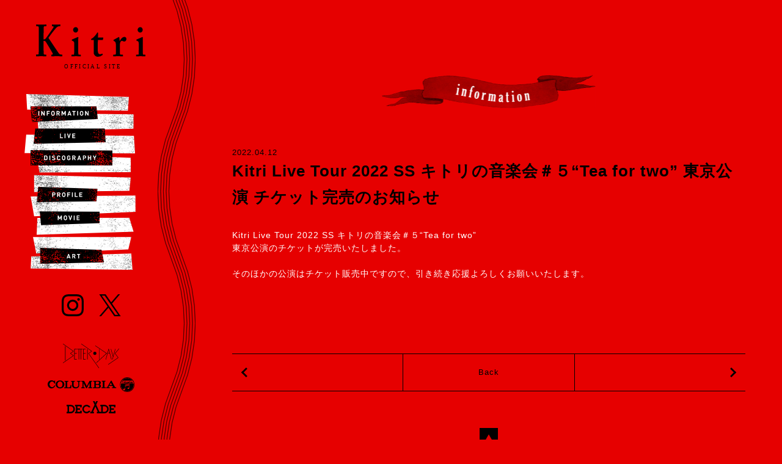

--- FILE ---
content_type: text/html; charset=UTF-8
request_url: https://www.kitriofficial.com/kitri-live-tour-2022-ss-%E3%82%AD%E3%83%88%E3%83%AA%E3%81%AE%E9%9F%B3%E6%A5%BD%E4%BC%9A%EF%BC%83%EF%BC%95tea-for-two-%E6%9D%B1%E4%BA%AC%E5%85%AC%E6%BC%94-%E3%83%81%E3%82%B1%E3%83%83/
body_size: 4570
content:

<!DOCTYPE html>
<html>
<head>
<!-- Google tag (gtag.js) -->
<script async src="https://www.googletagmanager.com/gtag/js?id=G-8FK3260VSY"></script>
<script>
  window.dataLayer = window.dataLayer || [];
  function gtag(){dataLayer.push(arguments);}
  gtag('js', new Date());

  gtag('config', 'G-8FK3260VSY');
</script>
<meta charset="UTF-8">
<meta name="viewport" content="width=device-width,initial-scale=1,viewport-fit=cover">
<meta name="keyword" content="キトリ,Kitri,ディケイド,decade,大橋トリオ,日本コロムビア,ピアノ連弾,連弾姉妹 ">
<meta name="description" content="Produced by ohashiTrio / 大橋トリオ プロデュースPiano duet sisters / ピアノ連弾シスターズ">
<meta property="og:title" content="Kitri official Website /キトリ オフィシャルウェブサイト" />
<meta property="og:type" content="website" />
<meta property="og:url" content="http://www.kitriofficial.com" />
<meta property="og:image" content="resources/images/open_graph_logo.png" />
<meta property="og:site_name"  content="キトリ オフィシャルウェブサイト"/>
<meta property="og:description" content="Produced by ohashiTrio / 大橋トリオ プロデュースPiano duet sisters / ピアノ連弾シスターズ" />
<meta property="fb:app_id" content="" />
<meta name="twitter:card" content="summary_large_image" />
<link rel="apple-touch-icon-precomposed" href="/resources/images/apple-touch-icon.png">
<link rel="stylesheet" href="/resources/styles/compiled/main.css">
<title>Kitri Live Tour 2022 SS  キトリの音楽会＃５“Tea for two” 東京公演 チケット完売のお知らせ &#8211; Kitri</title>
<meta name='robots' content='max-image-preview:large' />
	<style>img:is([sizes="auto" i], [sizes^="auto," i]) { contain-intrinsic-size: 3000px 1500px }</style>
	<link rel='stylesheet' id='wp-block-library-css' href='https://www.kitriofficial.com/wp-includes/css/dist/block-library/style.min.css?ver=6.8.3' type='text/css' media='all' />
<style id='classic-theme-styles-inline-css' type='text/css'>
/*! This file is auto-generated */
.wp-block-button__link{color:#fff;background-color:#32373c;border-radius:9999px;box-shadow:none;text-decoration:none;padding:calc(.667em + 2px) calc(1.333em + 2px);font-size:1.125em}.wp-block-file__button{background:#32373c;color:#fff;text-decoration:none}
</style>
<style id='global-styles-inline-css' type='text/css'>
:root{--wp--preset--aspect-ratio--square: 1;--wp--preset--aspect-ratio--4-3: 4/3;--wp--preset--aspect-ratio--3-4: 3/4;--wp--preset--aspect-ratio--3-2: 3/2;--wp--preset--aspect-ratio--2-3: 2/3;--wp--preset--aspect-ratio--16-9: 16/9;--wp--preset--aspect-ratio--9-16: 9/16;--wp--preset--color--black: #000000;--wp--preset--color--cyan-bluish-gray: #abb8c3;--wp--preset--color--white: #ffffff;--wp--preset--color--pale-pink: #f78da7;--wp--preset--color--vivid-red: #cf2e2e;--wp--preset--color--luminous-vivid-orange: #ff6900;--wp--preset--color--luminous-vivid-amber: #fcb900;--wp--preset--color--light-green-cyan: #7bdcb5;--wp--preset--color--vivid-green-cyan: #00d084;--wp--preset--color--pale-cyan-blue: #8ed1fc;--wp--preset--color--vivid-cyan-blue: #0693e3;--wp--preset--color--vivid-purple: #9b51e0;--wp--preset--gradient--vivid-cyan-blue-to-vivid-purple: linear-gradient(135deg,rgba(6,147,227,1) 0%,rgb(155,81,224) 100%);--wp--preset--gradient--light-green-cyan-to-vivid-green-cyan: linear-gradient(135deg,rgb(122,220,180) 0%,rgb(0,208,130) 100%);--wp--preset--gradient--luminous-vivid-amber-to-luminous-vivid-orange: linear-gradient(135deg,rgba(252,185,0,1) 0%,rgba(255,105,0,1) 100%);--wp--preset--gradient--luminous-vivid-orange-to-vivid-red: linear-gradient(135deg,rgba(255,105,0,1) 0%,rgb(207,46,46) 100%);--wp--preset--gradient--very-light-gray-to-cyan-bluish-gray: linear-gradient(135deg,rgb(238,238,238) 0%,rgb(169,184,195) 100%);--wp--preset--gradient--cool-to-warm-spectrum: linear-gradient(135deg,rgb(74,234,220) 0%,rgb(151,120,209) 20%,rgb(207,42,186) 40%,rgb(238,44,130) 60%,rgb(251,105,98) 80%,rgb(254,248,76) 100%);--wp--preset--gradient--blush-light-purple: linear-gradient(135deg,rgb(255,206,236) 0%,rgb(152,150,240) 100%);--wp--preset--gradient--blush-bordeaux: linear-gradient(135deg,rgb(254,205,165) 0%,rgb(254,45,45) 50%,rgb(107,0,62) 100%);--wp--preset--gradient--luminous-dusk: linear-gradient(135deg,rgb(255,203,112) 0%,rgb(199,81,192) 50%,rgb(65,88,208) 100%);--wp--preset--gradient--pale-ocean: linear-gradient(135deg,rgb(255,245,203) 0%,rgb(182,227,212) 50%,rgb(51,167,181) 100%);--wp--preset--gradient--electric-grass: linear-gradient(135deg,rgb(202,248,128) 0%,rgb(113,206,126) 100%);--wp--preset--gradient--midnight: linear-gradient(135deg,rgb(2,3,129) 0%,rgb(40,116,252) 100%);--wp--preset--font-size--small: 13px;--wp--preset--font-size--medium: 20px;--wp--preset--font-size--large: 36px;--wp--preset--font-size--x-large: 42px;--wp--preset--spacing--20: 0.44rem;--wp--preset--spacing--30: 0.67rem;--wp--preset--spacing--40: 1rem;--wp--preset--spacing--50: 1.5rem;--wp--preset--spacing--60: 2.25rem;--wp--preset--spacing--70: 3.38rem;--wp--preset--spacing--80: 5.06rem;--wp--preset--shadow--natural: 6px 6px 9px rgba(0, 0, 0, 0.2);--wp--preset--shadow--deep: 12px 12px 50px rgba(0, 0, 0, 0.4);--wp--preset--shadow--sharp: 6px 6px 0px rgba(0, 0, 0, 0.2);--wp--preset--shadow--outlined: 6px 6px 0px -3px rgba(255, 255, 255, 1), 6px 6px rgba(0, 0, 0, 1);--wp--preset--shadow--crisp: 6px 6px 0px rgba(0, 0, 0, 1);}:where(.is-layout-flex){gap: 0.5em;}:where(.is-layout-grid){gap: 0.5em;}body .is-layout-flex{display: flex;}.is-layout-flex{flex-wrap: wrap;align-items: center;}.is-layout-flex > :is(*, div){margin: 0;}body .is-layout-grid{display: grid;}.is-layout-grid > :is(*, div){margin: 0;}:where(.wp-block-columns.is-layout-flex){gap: 2em;}:where(.wp-block-columns.is-layout-grid){gap: 2em;}:where(.wp-block-post-template.is-layout-flex){gap: 1.25em;}:where(.wp-block-post-template.is-layout-grid){gap: 1.25em;}.has-black-color{color: var(--wp--preset--color--black) !important;}.has-cyan-bluish-gray-color{color: var(--wp--preset--color--cyan-bluish-gray) !important;}.has-white-color{color: var(--wp--preset--color--white) !important;}.has-pale-pink-color{color: var(--wp--preset--color--pale-pink) !important;}.has-vivid-red-color{color: var(--wp--preset--color--vivid-red) !important;}.has-luminous-vivid-orange-color{color: var(--wp--preset--color--luminous-vivid-orange) !important;}.has-luminous-vivid-amber-color{color: var(--wp--preset--color--luminous-vivid-amber) !important;}.has-light-green-cyan-color{color: var(--wp--preset--color--light-green-cyan) !important;}.has-vivid-green-cyan-color{color: var(--wp--preset--color--vivid-green-cyan) !important;}.has-pale-cyan-blue-color{color: var(--wp--preset--color--pale-cyan-blue) !important;}.has-vivid-cyan-blue-color{color: var(--wp--preset--color--vivid-cyan-blue) !important;}.has-vivid-purple-color{color: var(--wp--preset--color--vivid-purple) !important;}.has-black-background-color{background-color: var(--wp--preset--color--black) !important;}.has-cyan-bluish-gray-background-color{background-color: var(--wp--preset--color--cyan-bluish-gray) !important;}.has-white-background-color{background-color: var(--wp--preset--color--white) !important;}.has-pale-pink-background-color{background-color: var(--wp--preset--color--pale-pink) !important;}.has-vivid-red-background-color{background-color: var(--wp--preset--color--vivid-red) !important;}.has-luminous-vivid-orange-background-color{background-color: var(--wp--preset--color--luminous-vivid-orange) !important;}.has-luminous-vivid-amber-background-color{background-color: var(--wp--preset--color--luminous-vivid-amber) !important;}.has-light-green-cyan-background-color{background-color: var(--wp--preset--color--light-green-cyan) !important;}.has-vivid-green-cyan-background-color{background-color: var(--wp--preset--color--vivid-green-cyan) !important;}.has-pale-cyan-blue-background-color{background-color: var(--wp--preset--color--pale-cyan-blue) !important;}.has-vivid-cyan-blue-background-color{background-color: var(--wp--preset--color--vivid-cyan-blue) !important;}.has-vivid-purple-background-color{background-color: var(--wp--preset--color--vivid-purple) !important;}.has-black-border-color{border-color: var(--wp--preset--color--black) !important;}.has-cyan-bluish-gray-border-color{border-color: var(--wp--preset--color--cyan-bluish-gray) !important;}.has-white-border-color{border-color: var(--wp--preset--color--white) !important;}.has-pale-pink-border-color{border-color: var(--wp--preset--color--pale-pink) !important;}.has-vivid-red-border-color{border-color: var(--wp--preset--color--vivid-red) !important;}.has-luminous-vivid-orange-border-color{border-color: var(--wp--preset--color--luminous-vivid-orange) !important;}.has-luminous-vivid-amber-border-color{border-color: var(--wp--preset--color--luminous-vivid-amber) !important;}.has-light-green-cyan-border-color{border-color: var(--wp--preset--color--light-green-cyan) !important;}.has-vivid-green-cyan-border-color{border-color: var(--wp--preset--color--vivid-green-cyan) !important;}.has-pale-cyan-blue-border-color{border-color: var(--wp--preset--color--pale-cyan-blue) !important;}.has-vivid-cyan-blue-border-color{border-color: var(--wp--preset--color--vivid-cyan-blue) !important;}.has-vivid-purple-border-color{border-color: var(--wp--preset--color--vivid-purple) !important;}.has-vivid-cyan-blue-to-vivid-purple-gradient-background{background: var(--wp--preset--gradient--vivid-cyan-blue-to-vivid-purple) !important;}.has-light-green-cyan-to-vivid-green-cyan-gradient-background{background: var(--wp--preset--gradient--light-green-cyan-to-vivid-green-cyan) !important;}.has-luminous-vivid-amber-to-luminous-vivid-orange-gradient-background{background: var(--wp--preset--gradient--luminous-vivid-amber-to-luminous-vivid-orange) !important;}.has-luminous-vivid-orange-to-vivid-red-gradient-background{background: var(--wp--preset--gradient--luminous-vivid-orange-to-vivid-red) !important;}.has-very-light-gray-to-cyan-bluish-gray-gradient-background{background: var(--wp--preset--gradient--very-light-gray-to-cyan-bluish-gray) !important;}.has-cool-to-warm-spectrum-gradient-background{background: var(--wp--preset--gradient--cool-to-warm-spectrum) !important;}.has-blush-light-purple-gradient-background{background: var(--wp--preset--gradient--blush-light-purple) !important;}.has-blush-bordeaux-gradient-background{background: var(--wp--preset--gradient--blush-bordeaux) !important;}.has-luminous-dusk-gradient-background{background: var(--wp--preset--gradient--luminous-dusk) !important;}.has-pale-ocean-gradient-background{background: var(--wp--preset--gradient--pale-ocean) !important;}.has-electric-grass-gradient-background{background: var(--wp--preset--gradient--electric-grass) !important;}.has-midnight-gradient-background{background: var(--wp--preset--gradient--midnight) !important;}.has-small-font-size{font-size: var(--wp--preset--font-size--small) !important;}.has-medium-font-size{font-size: var(--wp--preset--font-size--medium) !important;}.has-large-font-size{font-size: var(--wp--preset--font-size--large) !important;}.has-x-large-font-size{font-size: var(--wp--preset--font-size--x-large) !important;}
:where(.wp-block-post-template.is-layout-flex){gap: 1.25em;}:where(.wp-block-post-template.is-layout-grid){gap: 1.25em;}
:where(.wp-block-columns.is-layout-flex){gap: 2em;}:where(.wp-block-columns.is-layout-grid){gap: 2em;}
:root :where(.wp-block-pullquote){font-size: 1.5em;line-height: 1.6;}
</style>
<link rel="canonical" href="https://www.kitriofficial.com/kitri-live-tour-2022-ss-%e3%82%ad%e3%83%88%e3%83%aa%e3%81%ae%e9%9f%b3%e6%a5%bd%e4%bc%9a%ef%bc%83%ef%bc%95tea-for-two-%e6%9d%b1%e4%ba%ac%e5%85%ac%e6%bc%94-%e3%83%81%e3%82%b1%e3%83%83/" />
</head>

<body>
<div id="page">

	<div id="side">

		<header id="globalHeader">

			<h1><a href="/">Kitri OFFICIAL SITE</a></h1>

			<nav id="globalNav">
				<ul>
					<li id="navInfo">
						<a href="/category/information/">INFORMATION</a>
					</li>
					<li id="navLive">
						<a href="/category/live/">LIVE</a>
					</li>
					<li id="navDisco">
						<a href="/category/discography/">LIVE</a>
					</li>
					<li id="navProf">
						<a href="/profile/">PROFILE</a>
					</li>
					<li id="navMovie">
						<a href="/category/movie/">MOVIE</a>
					</li>
					<li id="navArt">
						<a href="/category/art/">ART</a>
					</li>
				</ul>
			</nav>
			<!-- /#globalNav -->

			<div id="spMenu" class="cd-primary-nav-trigger cd-menu-icon"><span></span></div>
			
		</header>
		<!-- /#globalHeader -->

		
			<footer id="globalFooter">

				<ul id="social">
					<li id="instagram">
						<a href="https://www.instagram.com/__kitri/" target="_blank">Instagram</a>
					</li>
					<li id="twitter">
						<a href="https://twitter.com/__kitri" target="_blank">Twitter</a>
					</li>
				</ul>
				
				<ul id="label">
					<li id="betterDays">BETTER DAYS</li>
					<li id="columbia">
						<a href="https://columbia.jp" target="_blank">COLUMBIA</a>
					</li>
					<li id="decade">
						<a href="http://www.decadeinc.com" target="_blank">DECADE</a>
					</li>
				</ul>

				<small>&copy; Kitri All rights reserved.</small>

			</footer>
			<!-- /#gloabalFooter -->

		
	</div>
	<!-- /#side -->

	<div id="content">

	<div id="PageInformation">

		<div id="catNameInformation" class="catName">
			<h2>Information</h2>
		</div>

			
	<div class="entry">

		
			<div class="entryHeader">
				<div class="entryMeta">
										<time>2022.04.12</time>
				</div>
				<h3>Kitri Live Tour 2022 SS  キトリの音楽会＃５“Tea for two” 東京公演 チケット完売のお知らせ</h3>
			</div>

			<div class="entryContent">
				Kitri Live Tour 2022 SS キトリの音楽会＃５“Tea for two”<br>
東京公演のチケットが完売いたしました。<br>
<br>
そのほかの公演はチケット販売中ですので、引き続き応援よろしくお願いいたします。			</div>
			<!-- /.entryContent -->

		
	</div>
	<!-- /.entry -->

	<ul id="pagenav">
		<li class="next">
							<a href="https://www.kitriofficial.com/kitri-live-tour-2022-ss-%e3%82%ad%e3%83%88%e3%83%aa%e3%81%ae%e9%9f%b3%e6%a5%bd%e4%bc%9a%ef%bc%83%ef%bc%95tea-for-two-%e4%ba%ac%e9%83%bd%e5%85%ac%e6%bc%94-%e3%83%81%e3%82%b1%e3%83%83/" title="Kitri Live Tour 2022 SS  キトリの音楽会＃５“Tea for two” 京都公演 チケット完売のお知らせ">次へ</a>
					</li>
		<li class="back">
			<a href="https://www.kitriofficial.com/category/information/">Back</a>
		</li>
		<li class="prev">
			
				<a href="https://www.kitriofficial.com/%e6%98%8e%e6%97%a5%e3%80%8110%e6%97%a5%ef%bc%88%e6%97%a5%ef%bc%891200%e3%82%88%e3%82%8akitri-live-tour-2022-ss-%e3%82%ad%e3%83%88%e3%83%aa%e3%81%ae%e9%9f%b3%e6%a5%bd%e4%bc%9a%ef%bc%83%ef%bc%95/" title="明日、10日（日）12:00よりKitri Live Tour 2022 SS キトリの音楽会＃５“Tea for two” 福岡公演 東京公演 金沢公演のチケット予約・発売開始となります。">前へ</a></i>
					</li>
	</ul><!-- .pagenav -->


	</div>
	<!-- /#information -->

		
			<div id="pageTop">
				<a href="#page">ページのトップへ戻る</a>
			</div>
			<!-- /#pageTop -->

		</div>
		<!-- /#content -->

	 

</div>
<!-- /#page -->

<div id="loading"></div>

<script src="/resources/scripts/jquery-1.11.2.min.js"></script>
<script type="speculationrules">
{"prefetch":[{"source":"document","where":{"and":[{"href_matches":"\/*"},{"not":{"href_matches":["\/wp-*.php","\/wp-admin\/*","\/wp-content\/uploads\/*","\/wp-content\/*","\/wp-content\/plugins\/*","\/wp-content\/themes\/kitriofficial\/*","\/*\\?(.+)"]}},{"not":{"selector_matches":"a[rel~=\"nofollow\"]"}},{"not":{"selector_matches":".no-prefetch, .no-prefetch a"}}]},"eagerness":"conservative"}]}
</script>
<script type="text/javascript" src="https://www.kitriofficial.com/resources/scripts/jquery.easing.1.3.js" id="easing-js"></script>
<script type="text/javascript" src="https://www.kitriofficial.com/resources/scripts/full-screen-popout-navigation/main.js" id="main-js"></script>
<script type="text/javascript" src="https://www.kitriofficial.com/resources/scripts/function.js" id="function-js"></script>
</body>
</html>


--- FILE ---
content_type: text/css
request_url: https://www.kitriofficial.com/resources/styles/compiled/main.css
body_size: 6282
content:
@charset "UTF-8";
/*------ 画像のパスを設定 ------*/
/*------ webフォントの設定 ------*/
@import url("https://fonts.googleapis.com/css?family=Crimson+Text");
@import url("https://fonts.googleapis.com/css?family=Josefin+Sans:700&subset=latin-ext");
@import url("https://fonts.googleapis.com/css?family=Montserrat:600,700");
/*------ サポートブラウザの定義 ------*/
/*------ テーマ設定 ------*/
/*---------- link color ----------*/
a:link,
a:visited {
  color: #000;
  text-decoration: none;
  -webkit-touch-callout: none; }

a:hover,
a:active {
  text-decoration: none; }

/*---------- html ----------*/
html {
  height: 100%;
  min-height: 100%; }

html, body, div, span, object, iframe,
h1, h2, h3, h4, h5, h6, p, blockquote, pre,
abbr, address, cite, code,
del, dfn, em, img, ins, kbd, q, samp,
small, strong, sub, sup, var,
b, i,
dl, dt, dd, ol, ul, li,
fieldset, form, label, legend,
table, caption, tbody, tfoot, thead, tr, th, td,
article, aside, canvas, details, figcaption, figure,
footer, header, hgroup, menu, nav, section, summary,
time, mark, audio, video {
  margin: 0;
  padding: 0;
  border: 0;
  outline: 0;
  font-size: 100%;
  vertical-align: baseline;
  background: transparent; }

/*---------- body ----------*/
body {
  position: relative;
  margin: 0;
  padding: 0;
  height: 100%;
  min-height: 100%;
  color: #000;
  font-size: 14px;
  font: 13px/1.231 "游ゴシック", YuGothic, "ヒラギノ角ゴ ProN W3", "Hiragino Kaku Gothic ProN", "メイリオ", Meiryo, sans-serif;
  *font-size: small;
  *font: x-small;
  line-height: 1.5;
  letter-spacing: 1px;
  background: #e60000;
  -webkit-text-size-adjust: none;
  -webkit-backface-visibility: hidden; }

article, aside, details, figcaption, figure,
footer, header, hgroup, nav, section, address {
  display: block; }

table {
  font-size: inherit;
  font: 100%;
  line-height: 1.5;
  border-collapse: collapse; }

th, td {
  padding: 0; }

h1,
h2,
h3,
h4,
h5,
h6,
p {
  font-size: 100%;
  margin: 0;
  padding: 0;
  font-weight: normal; }

img {
  border: none;
  font-size: 1%;
  line-height: 1;
  vertical-align: top; }

dl {
  zoom: 1; }

dl, dt, dd {
  margin: 0;
  padding: 0; }

ul, ul li {
  margin: 0;
  padding: 0;
  list-style: none; }

ol {
  margin: 0 0 10px 0.8em;
  padding: 0 0 0 0.8em; }

ol li {
  margin: 0;
  padding: 0;
  list-style-position: outside; }

form, input, select {
  font: 100%;
  margin: 0;
  padding: 0;
  -webkit-tap-highlight-color: rgba(0, 0, 0, 0); }

textarea {
  -webkit-overflow-scrolling: touch;
  overflow-scrolling: touch; }

input[type=checkbox] {
  width: 18px;
  height: 18px;
  background: #ccc;
  border-radius: 9px; }
  input[type=checkbox]:checked {
    background: #32c200 url(../../../resources/images/icon_checked.png) no-repeat center center; }

*, *:before, *:after {
  -webkit-box-sizing: border-box;
  -moz-box-sizing: border-box;
  -o-box-sizing: border-box;
  -ms-box-sizing: border-box;
  box-sizing: border-box; }

@media screen and (-webkit-min-device-pixel-ratio: 2), (min-resolution: 2dppx), (min--moz-device-pixel-ratio: 2), (-o-min-device-pixel-ratio: 2 / 1) {
  input[type=checkbox]:checked {
    background: #32c200 url(../../../resources/images/icon_checked@2x.png) no-repeat center center;
    background-size: 13px 10px !important; } }
.clear {
  clear: both; }

.protect {
  -webkit-touch-callout: none; }

.borderNone {
  border: none !important; }

.block {
  display: block; }

.bold {
  font-weight: bold; }

.mb5 {
  margin-bottom: 5px !important; }

.mb10 {
  margin-bottom: 10px !important; }

.mb15 {
  margin-bottom: 15px !important; }

.mb20 {
  margin-bottom: 20px !important; }

.mb30 {
  margin-bottom: 30px !important; }

.mb40 {
  margin-bottom: 40px !important; }

.mb50 {
  margin-bottom: 50px !important; }

.mb60 {
  margin-bottom: 60px !important; }

.pd5 {
  padding: 5px; }

.pdtb5 {
  padding-top: 5px;
  padding-bottom: 5px; }

.pd10 {
  padding: 10px; }

.pd15 {
  padding: 15px; }

.red,
.error {
  color: red; }

.white {
  color: white !important; }

.fontXXS {
  font-size: 77%; }

.fontXS {
  font-size: 85%; }

.fontS {
  font-size: 93%; }

.fontM {
  font-size: 108%; }

.fontL {
  font-size: 116%; }

.fontXL {
  font-size: 123.1%; }

.fontXXL {
  font-size: 131%; }

.fontXXXL {
  font-size: 146.5%; }

.gray {
  color: #ccc !important; }

.center {
  text-align: center; }

.leftCol {
  float: left; }

.rightCol {
  float: right; }

@media screen and (max-width: 800px) {
  .leftCol,
  .rightCol {
    float: none; } }
.right {
  text-align: right; }

.hidden {
  overflow: hidden; }

#globalHeader h1 {
  background-image: url(../../../resources/images/logo.svg);
  background-repeat: no-repeat;
  background-size: contain !important; }
  #globalHeader h1 a {
    display: block;
    height: 100%;
    text-indent: 100%;
    overflow: hidden;
    white-space: nowrap; }

#navInfo {
  background: url(../../../resources/images/nav_information.svg) no-repeat; }

#navLive {
  background: url(../../../resources/images/nav_live.svg) no-repeat; }

#navDisco {
  background: url(../../../resources/images/nav_discography.svg) no-repeat; }

#navProf {
  background: url(../../../resources/images/nav_profile.svg) no-repeat; }

#navMovie {
  background: url(../../../resources/images/nav_movie.svg) no-repeat; }

#navArt {
  background: url(../../../resources/images/nav_art.svg) no-repeat; }

#globalNav li a:hover:after {
  content: '';
  position: absolute;
  top: -33px;
  right: -36px;
  width: 52px;
  height: 54px;
  background: url(../../../resources/images/feather.png) no-repeat;
  background-size: 52px 54px !important;
  -webkit-animation: feather 300ms ease 0 forwards alternate; }

@-webkit-keyframes feather {
  0% {
    opacity: 0; }
  100% {
    opacity: 1; } }
#social {
  margin-bottom: 40px;
  text-align: center; }
  #social li {
    display: inline-block;
    width: 36px;
    height: 36px;
    text-indent: 100%;
    overflow: hidden;
    white-space: nowrap;
    background-size: 36px 36px !important; }
    #social li#instagram {
      margin-right: 20px;
      background: url(../../../resources/images/instagram.svg) no-repeat; }
    #social li#twitter {
      background: url(../../../resources/images/logo_x.svg) no-repeat; }
    #social li a {
      display: block;
      height: 100%; }

#label {
  margin-bottom: 40px; }
  #label li {
    margin: 0 auto 15px;
    text-indent: 100%;
    overflow: hidden;
    white-space: nowrap; }
    #label li#betterDays {
      width: 92px;
      height: 40px;
      background: url(../../../resources/images/better_days.svg) no-repeat;
      background-size: 92px 40px !important; }
    #label li#columbia {
      width: 142px;
      height: 24px;
      background: url(../../../resources/images/columbia.png) no-repeat;
      background-size: 142px 24px !important; }
    #label li#decade {
      width: 80px;
      height: 20px;
      background: url(../../../resources/images/decade.svg) no-repeat;
      background-size: 80px 20px !important; }
    #label li a {
      display: block;
      height: 100%; }

@media screen and (min-width: 960px) {
  #side {
    position: fixed;
    top: 0;
    left: 0;
    width: 320px;
    min-height: 100%;
    padding: 40px 62px 40px 40px;
    background: url(../../../resources/images/wave.svg) repeat-y right -15px; }

  #globalHeader h1 {
    width: 180px;
    height: 74px;
    margin: 0 auto 40px; }

  #globalNav {
    position: relative;
    width: 182px;
    height: 288px;
    margin-bottom: 40px;
    padding: 20px 0 0 0; }
    #globalNav:before {
      content: '';
      position: absolute;
      top: 0;
      left: 0;
      width: 182px;
      height: 288px;
      background: url(../../../resources/images/global_nav_bg.svg) no-repeat;
      background-size: 182px 288px !important; }
    #globalNav li {
      position: relative; }
      #globalNav li a {
        display: block;
        text-indent: 100%;
        overflow: hidden;
        white-space: nowrap; }

  #navInfo {
    width: 110px;
    height: 26px;
    margin: 0 0 10px 10px;
    background-size: 110px 26px !important; }

  #navLive {
    width: 118px;
    height: 26px;
    margin: 0 0 10px 15px;
    background-size: 118px 26px !important; }

  #navDisco {
    width: 134px;
    height: 25px;
    margin: 0 0 35px 10px;
    background-size: 134px 25px !important; }

  #navProf {
    width: 100px;
    height: 25px;
    margin: 0 0 15px 20px;
    background-size: 100px 25px !important; }

  #navMovie {
    width: 100px;
    height: 25px;
    margin: 0 0 35px 25px;
    background-size: 98px 23px !important; }

  #navArt {
    width: 106px;
    height: 26px;
    margin: 0 0 0 25px;
    background-size: 106px 26px !important; } }
@media screen and (max-width: 959px) {
  #globalHeader {
    position: relative;
    height: 60px; }
    #globalHeader h1 {
      position: absolute;
      top: 0;
      left: 0;
      width: 100%;
      height: 100%;
      background: url(../../../resources/images/logo.svg) no-repeat;
      background-color: #e60000;
      background-position: center center;
      background-size: 88px 36px !important;
      z-index: 12; }
      #globalHeader h1 a {
        display: block;
        width: 88px;
        height: 100%;
        margin: 0 auto; }

  #globalNav {
    width: 100%;
    min-height: 100%;
    padding-top: 90px; }
    #globalNav ul {
      position: relative;
      width: 320px;
      height: 507px;
      margin: 0 auto;
      background-image: url(../../../resources/images/global_nav_bg.svg);
      background-repeat: no-repeat;
      background-position: center center;
      background-size: 320px 507px !important; }
      #globalNav ul li {
        position: absolute; }
        #globalNav ul li a {
          display: block;
          height: 100%;
          text-indent: 100%;
          overflow: hidden;
          white-space: nowrap; }
        #globalNav ul li:hover:after {
          content: '';
          position: absolute;
          top: -33px;
          right: -36px;
          width: 52px;
          height: 54px;
          background: url(../../../resources/images/feather.png) no-repeat;
          background-size: 52px 54px !important;
          -webkit-animation: feather 300ms ease 0 forwards alternate; }

  #navInfo {
    top: 34px;
    left: 16px;
    width: 194px;
    height: 45px;
    background-size: 194px 45px !important; }

  #navLive {
    top: 95px;
    left: 20px;
    width: 208px;
    height: 45px;
    background-size: 208px 45px !important; }

  #navDisco {
    top: 160px;
    left: 20px;
    width: 236px;
    height: 44px;
    background-size: 236px 44px !important; }

  #navProf {
    top: 264px;
    left: 38px;
    width: 176px;
    height: 45px;
    background-size: 176px 45px !important; }

  #navMovie {
    top: 333px;
    left: 50px;
    width: 172px;
    height: 40px;
    background-size: 172px 40px !important; }

  #navArt {
    top: 435px;
    left: 38px;
    width: 186px;
    height: 46px;
    background-size: 186px 46px !important; }

  .cd-primary-nav {
    position: fixed !important; }

  #spMenu {
    position: absolute;
    top: 0;
    right: 0;
    width: 60px;
    height: 60px;
    cursor: pointer;
    z-index: 12; }
    #spMenu span, #spMenu:before, #spMenu:after {
      position: absolute;
      left: 50%;
      width: 24px;
      height: 2px;
      margin-left: -12px;
      background: #000;
      border-radius: 3px;
      transition: 300ms !important; }
    #spMenu span {
      position: absolute;
      top: 50%;
      margin-top: -1px; }
    #spMenu:before, #spMenu:after {
      content: '';
      transition: 300ms !important; }
    #spMenu:before {
      top: 23px; }
    #spMenu:after {
      bottom: 23px; }
    #spMenu.is-clicked span {
      -webkit-transform: scale(0);
      -moz-transform: scale(0);
      -o-transform: scale(0);
      -ms-transform: scale(0);
      transform: scale(0); }
    #spMenu.is-clicked:before {
      margin-top: 6px;
      -webkit-transform: rotate(-45deg);
      -moz-transform: rotate(-45deg);
      -o-transform: rotate(-45deg);
      -ms-transform: rotate(-45deg);
      transform: rotate(-45deg); }
    #spMenu.is-clicked:after {
      margin-bottom: 6px;
      -webkit-transform: rotate(45deg);
      -moz-transform: rotate(45deg);
      -o-transform: rotate(45deg);
      -ms-transform: rotate(45deg);
      transform: rotate(45deg); }

  .cd-primary-nav {
    background-color: #e60000 !important; } }
/* -------------------------------- 

Primary style

-------------------------------- */
body.overflow-hidden {
  overflow: hidden; }

/* -------------------------------- 

Modules - reusable parts of our design

-------------------------------- */
.cd-container {
  /* this class is used to give a max-width to the element it is applied to, and center it horizontally when it reaches that max-width */
  width: 90%;
  max-width: 768px;
  margin: 0 auto; }

.cd-container:after {
  content: "";
  display: table;
  clear: both; }

/* -------------------------------- 

Main components 

-------------------------------- */
.cd-header {
  position: absolute;
  top: 0;
  left: 0;
  height: 50px;
  width: 100%;
  z-index: 3;
  -webkit-font-smoothing: antialiased;
  -moz-osx-font-smoothing: grayscale; }

@media only screen and (min-width: 768px) {
  .cd-header {
    height: 88px;
    background: transparent;
    box-shadow: none; } }
@media only screen and (min-width: 1170px) {
  .cd-header {
    -webkit-transition: background-color 0.3s;
    -moz-transition: background-color 0.3s;
    transition: background-color 0.3s;
    -webkit-transform: translate3d(0, 0, 0);
    -moz-transform: translate3d(0, 0, 0);
    -ms-transform: translate3d(0, 0, 0);
    -o-transform: translate3d(0, 0, 0);
    transform: translate3d(0, 0, 0);
    -webkit-backface-visibility: hidden;
    backface-visibility: hidden; }

  .cd-header.is-visible {
    -webkit-transform: translate3d(0, 100%, 0);
    -moz-transform: translate3d(0, 100%, 0);
    -ms-transform: translate3d(0, 100%, 0);
    -o-transform: translate3d(0, 100%, 0);
    transform: translate3d(0, 100%, 0); } }
.cd-primary-nav-trigger .cd-menu-icon {
  display: block;
  background: url(../../../resources/images/btnMenu.png) no-repeat center center; }
  @media only screen and (min-width: 768px) {
    .cd-primary-nav-trigger .cd-menu-icon {
      width: 100px;
      height: 88px; } }
  @media only screen and (max-width: 767px) {
    .cd-primary-nav-trigger .cd-menu-icon {
      width: 44px;
      height: 44px; } }
  @media only screen and (-webkit-min-device-pixel-ratio: 2), only screen and (min-device-pixel-ratio: 2) {
    .cd-primary-nav-trigger .cd-menu-icon {
      background: url(../../../resources/images/btnMenu@2x.png) no-repeat center center;
      background-size: 34px 34px !important; } }
  @media only screen and (-webkit-min-device-pixel-ratio: 2) and (max-width: 767px), only screen and (min-device-pixel-ratio: 2) and (max-width: 767px) {
    .cd-primary-nav-trigger .cd-menu-icon {
      background-size: 24px 24px !important; } }

.cd-primary-nav-trigger .is-clicked {
  background: url(../../../resources/images/btnMenu_close.png) no-repeat center center !important; }
  @media only screen and (-webkit-min-device-pixel-ratio: 2), only screen and (min-device-pixel-ratio: 2) {
    .cd-primary-nav-trigger .is-clicked {
      background: url(../../../resources/images/btnMenu_close@2x.png) no-repeat center center !important;
      background-size: 34px 16px !important; } }

.cd-primary-nav {
  position: fixed;
  left: 0;
  top: 0;
  height: 100%;
  width: 100%;
  background-color: #000;
  background-color: rgba(0, 0, 0, 0.9);
  z-index: 11;
  -webkit-backface-visibility: hidden;
  backface-visibility: hidden;
  overflow: auto;
  /* this fixes the buggy scrolling on webkit browsers - mobile devices only - when overflow property is applied */
  -webkit-overflow-scrolling: touch;
  -webkit-transform: translateY(-100%);
  -moz-transform: translateY(-100%);
  -ms-transform: translateY(-100%);
  -o-transform: translateY(-100%);
  transform: translateY(-100%);
  -webkit-transition-property: -webkit-transform;
  -moz-transition-property: -moz-transform;
  transition-property: transform;
  -webkit-transition-duration: 0.4s;
  -moz-transition-duration: 0.4s;
  transition-duration: 0.4s; }

.cd-primary-nav.is-visible {
  -webkit-transform: translateY(0);
  -moz-transform: translateY(0);
  -ms-transform: translateY(0);
  -o-transform: translateY(0);
  transform: translateY(0); }

@media only screen and (min-width: 768px) {
  .cd-primary-nav {
    padding: 176px 0 88px; } }
.cd-main-content {
  position: relative;
  z-index: 1; }

#globalFooter small {
  display: block;
  text-align: center; }

#spFooter {
  padding: 20px 0; }

.copyright {
  display: block;
  text-align: center;
  font-size: 85%; }

@media screen and (max-width: 959px) {
  #social,
  #label {
    margin-bottom: 20px; } }
#loading {
  position: fixed;
  top: 0;
  left: 0;
  width: 100%;
  height: 100%;
  background: #e60000; }

#page {
  height: 100%;
  min-height: 100%; }

#catNameInformation {
  background: url(../../../resources/images/cat_information.jpg) no-repeat; }

#catNameLive {
  background: url(../../../resources/images/cat_live.jpg) no-repeat; }

#catNameMovie {
  background: url(../../../resources/images/cat_movie.jpg) no-repeat; }

#catNameDiscography {
  background: url(../../../resources/images/cat_discography.jpg) no-repeat; }

#catNameProfile {
  background: url(../../../resources/images/cat_profile.jpg) no-repeat; }

#catNameArt {
  background: url(../../../resources/images/cat_art.jpg) no-repeat; }

#pageTop {
  width: 30px;
  height: 30px;
  margin: 0 auto;
  text-indent: 100%;
  overflow: hidden;
  white-space: nowrap; }
  #pageTop a {
    display: block;
    height: 100%;
    background: url(../../../resources/images/page_top.svg) no-repeat;
    background-size: 30px 30px !important; }

/* -------------------------------------------

Top

------------------------------------------- */
#hero {
  margin-bottom: 60px; }

#entryListHome li {
  padding: 30px !important; }
  #entryListHome li h2 {
    font-weight: bold;
    font-size: 116%; }

/* -------------------------------------------

Information / Live / Movie

------------------------------------------- */
.entryList {
  margin-bottom: 60px; }
  .entryList li {
    border-bottom: 1px #000 solid; }
    .entryList li .entryMeta {
      margin-bottom: 15px; }
    .entryList li h3 {
      margin-bottom: 30px;
      font-weight: bold;
      font-size: 197%;
      line-height: 1.7; }

.entry {
  padding-bottom: 60px;
  border-bottom: 1px #000 solid; }

.entryHeader h3 {
  margin-bottom: 30px;
  font-weight: bold;
  font-size: 197%;
  line-height: 1.7; }

.entryContent {
  margin-bottom: 60px;
  color: #fff;
  font-size: 108%; }
  .entryContent a {
    text-decoration: underline; }
  .entryContent h4 {
    margin-bottom: 15px;
    font-size: 138.5%; }

.tag {
  margin-right: 1em;
  padding: 3px 15px;
  background: #000; }
  .tag a {
    color: #fff;
    font-size: 77%;
    text-transform: uppercase; }

#pagenav {
  margin-bottom: 60px;
  border-bottom: 1px #000 solid;
  overflow: hidden; }
  #pagenav li {
    position: relative;
    width: 33.333333%;
    height: 60px;
    float: left;
    line-height: 60px; }
    #pagenav li a {
      display: block;
      height: 100%;
      text-align: center; }
    #pagenav li.next, #pagenav li.prev {
      text-indent: 100%;
      overflow: hidden;
      white-space: nowrap; }
      #pagenav li.next a:before, #pagenav li.prev a:before {
        content: '';
        position: absolute;
        top: 50%;
        width: 10px;
        height: 16px;
        margin-top: -8px;
        background-size: 10px 16px !important; }
    #pagenav li.next {
      border-right: 1px #000 solid; }
      #pagenav li.next a:before {
        left: 15px;
        background: url(../../../resources/images/arrow_left.svg) no-repeat; }
    #pagenav li.prev {
      border-left: 1px #000 solid; }
      #pagenav li.prev a:before {
        right: 15px;
        background: url(../../../resources/images/arrow_right.svg) no-repeat; }

#pagination {
  margin-bottom: 30px; }
  #pagination span {
    font-weight: bold; }
  #pagination a {
    color: #fff; }
  #pagination span,
  #pagination a {
    padding: 15px; }

/* -------------------------------------------

Discography

------------------------------------------- */
.albumDetail h3 {
  margin-bottom: 0 !important; }

.releaseNo,
.release,
.trackList {
  color: #fff; }

.release {
  font-size: 153.9%; }

.price {
  margin-bottom: 30px; }

.trackList {
  margin-bottom: 30px;
  line-height: 2em; }

.textBody {
  line-height: 1.6; }

/* -------------------------------------------

Profile

------------------------------------------- */
#profileWrapper {
  border-bottom: 1px #000 solid; }

#profileDetail dt {
  margin-bottom: 30px;
  font-weight: bold;
  font-size: 197%; }
  #profileDetail dt span {
    font-size: 16px; }
#profileDetail dd {
  color: #fff; }

#biography {
  color: #fff; }

/* -------------------------------------------

Art

------------------------------------------- */
#entryListArt li {
  padding: 0 !important;
  text-align: center; }
  #entryListArt li figure {
    margin-bottom: 30px;
    padding: 30px 0;
    background: url(../../../resources/images/art_bg.jpg) no-repeat;
    background-size: cover !important; }
  #entryListArt li h3 {
    font-size: 18px; }

#PageArt figure,
#PageArt h3 {
  text-align: center; }
#PageArt figure {
  margin-bottom: 30px;
  padding: 30px;
  background: url(../../../resources/images/art_bg.jpg) no-repeat;
  background-size: cover !important; }
#PageArt h3 {
  font-size: 18px;
  font-weight: bold; }

@media screen and (min-width: 960px) {
  .catName {
    width: 350px;
    height: 60px;
    margin: 60px auto;
    background-size: 350px 60px !important;
    text-indent: 100%;
    overflow: hidden;
    white-space: nowrap; }

  #content {
    width: calc(100% - 320px);
    margin-left: 320px;
    padding: 60px; }

  .entryList li {
    padding: 60px 0; }

  .discoWrapper {
    overflow: hidden; }
    .discoWrapper figure {
      width: 300px;
      height: 300px;
      float: left; }
    .discoWrapper .albumDetail {
      margin-left: 300px;
      padding: 0 60px; }

  #profileWrapper {
    overflow: hidden;
    margin-bottom: 60px;
    padding-bottom: 60px; }
    #profileWrapper figure {
      width: auto;
      height: 300px;
      float: left; }

  #profileDetail {
    margin-left: 320px; }

  #biography dt {
    width: 80px;
    float: left; }
  #biography dd {
    margin-left: 80px; } }
@media screen and (max-width: 1080px) {
  #entryListArt figure img {
    max-width: 100%;
    height: auto; } }
@media screen and (max-width: 959px) {
  #hero {
    margin: 60px 30px; }

  .catName {
    width: 260px;
    height: 44px;
    margin: 30px auto;
    background-size: 260px 44px !important;
    text-indent: 100%;
    overflow: hidden;
    white-space: nowrap; }

  .entryList li {
    padding: 30px; }

  .youtube iframe {
    max-width: 100%;
    height: auto; }

  .entry {
    padding: 30px; }

  .entryContent img,
  .entryContent iframe {
    max-width: 100%; }

  .discoWrapper figure {
    width: 240px;
    height: 240px;
    margin: 0 auto 30px; }
    .discoWrapper figure img {
      width: 100%;
      height: 100%; }
  .discoWrapper .albumDetail {
    padding: 0 30px; }

  #profileWrapper {
    margin-bottom: 30px;
    padding: 30px; }
    #profileWrapper figure {
      margin-bottom: 30px;
      text-align: center; }

  #biography {
    padding: 0 30px; }

  #entryListArt figure img,
  #PageArt figure img {
    max-width: 100%;
    height: auto; }

  #entryListArt li figure {
    padding: 30px; }

  #PageArt .entry {
    padding: 30px 0 !important; } }

/*# sourceMappingURL=main.css.map */


--- FILE ---
content_type: image/svg+xml
request_url: https://www.kitriofficial.com/resources/images/wave.svg
body_size: 1139
content:
<svg xmlns="http://www.w3.org/2000/svg" width="61.81" height="1737.53" viewBox="0 0 61.81 1737.53"><defs><style>.e5de2081-0a7b-40b6-b20c-a74da87f3b12{fill:none;stroke:#000;stroke-miterlimit:10;stroke-width:0.48px;}</style></defs><title>wave</title><g id="a47b1128-8c04-4bd6-b8e4-82208b8c18af" data-name="レイヤー 2"><g id="ea01c7a0-451d-47d4-8dd9-565033eb600d" data-name="bg"><path class="e5de2081-0a7b-40b6-b20c-a74da87f3b12" d="M30.77,868.82l.27-.11a282.39,282.39,0,0,1,0-216.13l-.27-.11A282.67,282.67,0,0,0,30.77,868.82Zm4.17-1.72.27-.12a277.79,277.79,0,0,1,0-212.67l-.27-.11A278.19,278.19,0,0,0,34.94,867.1Zm4.16-1.73.27-.11a273.42,273.42,0,0,1,0-209.23l-.27-.11A273.7,273.7,0,0,0,39.1,865.37Zm-16.66,6.9.27-.11a291.45,291.45,0,0,1,0-223l-.27-.11A291.73,291.73,0,0,0,22.44,872.27Zm4.17-1.72.27-.11a286.88,286.88,0,0,1,0-219.58l-.27-.11A287.16,287.16,0,0,0,26.61,870.55Z"/><path class="e5de2081-0a7b-40b6-b20c-a74da87f3b12" d="M31,436.24l-.27.11a282.37,282.37,0,0,1,0,216.12l.27.11A282.65,282.65,0,0,0,31,436.24ZM26.88,438l-.27.11a277.91,277.91,0,0,1,0,212.68l.27.11A278.19,278.19,0,0,0,26.88,438Zm-4.17,1.73-.27.11a273.31,273.31,0,0,1,0,209.22l.27.11A273.68,273.68,0,0,0,22.71,439.69Zm16.66-6.9-.27.11a291.34,291.34,0,0,1,0,223l.27.11A291.62,291.62,0,0,0,39.37,432.79Zm-4.16,1.72-.27.11a286.88,286.88,0,0,1,0,219.58l.27.11A287.25,287.25,0,0,0,35.21,434.51Z"/><path class="e5de2081-0a7b-40b6-b20c-a74da87f3b12" d="M30.77,436.35l.27-.11a282.39,282.39,0,0,1,0-216.13l-.27-.11A282.67,282.67,0,0,0,30.77,436.35Zm4.17-1.73.27-.11a277.79,277.79,0,0,1,0-212.67l-.27-.12A278.19,278.19,0,0,0,34.94,434.62Zm4.16-1.72.27-.11a273.42,273.42,0,0,1,0-209.23l-.27-.11A273.7,273.7,0,0,0,39.1,432.9Zm-16.66,6.9.27-.11a291.45,291.45,0,0,1,0-223l-.27-.11A291.73,291.73,0,0,0,22.44,439.8Zm4.17-1.73.27-.11a286.85,286.85,0,0,1,0-219.57l-.27-.12A287.16,287.16,0,0,0,26.61,438.07Z"/><path class="e5de2081-0a7b-40b6-b20c-a74da87f3b12" d="M31,3.76l-.27.11a282.39,282.39,0,0,1,0,216.13l.27.11A282.67,282.67,0,0,0,31,3.76ZM26.88,5.49l-.27.11a277.88,277.88,0,0,1,0,212.67l.27.12A278.19,278.19,0,0,0,26.88,5.49ZM22.71,7.21l-.27.11a273.33,273.33,0,0,1,0,209.23l.27.11A273.7,273.7,0,0,0,22.71,7.21ZM39.37.31,39.1.42a291.36,291.36,0,0,1,0,223l.27.11A291.64,291.64,0,0,0,39.37.31ZM35.21,2l-.27.11a286.85,286.85,0,0,1,0,219.57l.27.12A287.25,287.25,0,0,0,35.21,2Z"/><path class="e5de2081-0a7b-40b6-b20c-a74da87f3b12" d="M30.77,1733.77l.27-.11a282.39,282.39,0,0,1,0-216.13l-.27-.11A282.67,282.67,0,0,0,30.77,1733.77Zm4.17-1.73.27-.11a277.79,277.79,0,0,1,0-212.67l-.27-.11A278.16,278.16,0,0,0,34.94,1732Zm4.16-1.72.27-.11a273.42,273.42,0,0,1,0-209.23l-.27-.11A273.7,273.7,0,0,0,39.1,1730.32Zm-16.66,6.9.27-.11a291.45,291.45,0,0,1,0-223l-.27-.11A291.73,291.73,0,0,0,22.44,1737.22Zm4.17-1.73.27-.11a286.85,286.85,0,0,1,0-219.57l-.27-.12A287.16,287.16,0,0,0,26.61,1735.49Z"/><path class="e5de2081-0a7b-40b6-b20c-a74da87f3b12" d="M31,1301.18l-.27.11a282.39,282.39,0,0,1,0,216.13l.27.11A282.67,282.67,0,0,0,31,1301.18Zm-4.16,1.73-.27.11a277.88,277.88,0,0,1,0,212.67l.27.12A278.19,278.19,0,0,0,26.88,1302.91Zm-4.17,1.72-.27.11a273.33,273.33,0,0,1,0,209.23l.27.11A273.7,273.7,0,0,0,22.71,1304.63Zm16.66-6.9-.27.11a291.36,291.36,0,0,1,0,223l.27.11A291.64,291.64,0,0,0,39.37,1297.73Zm-4.16,1.73-.27.11a286.88,286.88,0,0,1,0,219.58l.27.11A287.25,287.25,0,0,0,35.21,1299.46Z"/><path class="e5de2081-0a7b-40b6-b20c-a74da87f3b12" d="M30.77,1301.29l.27-.11a282.37,282.37,0,0,1,0-216.12l-.27-.11A282.65,282.65,0,0,0,30.77,1301.29Zm4.17-1.72.27-.11a277.82,277.82,0,0,1,0-212.68l-.27-.11A278.19,278.19,0,0,0,34.94,1299.57Zm4.16-1.73.27-.11a273.4,273.4,0,0,1,0-209.22l-.27-.11A273.68,273.68,0,0,0,39.1,1297.84Zm-16.66,6.9.27-.11a291.43,291.43,0,0,1,0-223l-.27-.11A291.71,291.71,0,0,0,22.44,1304.74Zm4.17-1.72.27-.11a286.88,286.88,0,0,1,0-219.58l-.27-.11A287.16,287.16,0,0,0,26.61,1303Z"/><path class="e5de2081-0a7b-40b6-b20c-a74da87f3b12" d="M31,868.71l-.27.11a282.39,282.39,0,0,1,0,216.13l.27.11A282.67,282.67,0,0,0,31,868.71Zm-4.16,1.73-.27.11a277.88,277.88,0,0,1,0,212.67l.27.11A278.16,278.16,0,0,0,26.88,870.44Zm-4.17,1.72-.27.11a273.33,273.33,0,0,1,0,209.23l.27.11A273.7,273.7,0,0,0,22.71,872.16Zm16.66-6.9-.27.11a291.36,291.36,0,0,1,0,223l.27.11A291.64,291.64,0,0,0,39.37,865.26ZM35.21,867l-.27.12a286.85,286.85,0,0,1,0,219.57l.27.11A287.25,287.25,0,0,0,35.21,867Z"/></g></g></svg>

--- FILE ---
content_type: image/svg+xml
request_url: https://www.kitriofficial.com/resources/images/better_days.svg
body_size: 956
content:
<svg xmlns="http://www.w3.org/2000/svg" width="180.67" height="78.29" viewBox="0 0 180.67 78.29"><title>better_days</title><g id="f953c027-a003-49fe-ab62-4797d7852356" data-name="レイヤー 2"><g id="b6f059b7-ce8a-4622-a1d3-68aff5d7b859" data-name="txt"><path d="M7.71,54h0a.61.61,0,0,0,.61-.61l0-44.91a.61.61,0,0,0-.61-.61h0a.6.6,0,0,0-.6.61l0,44.91A.61.61,0,0,0,7.71,54Zm109.23-4.25V17.4a.61.61,0,0,0-.61-.6.6.6,0,0,0-.61.6V49.77a.61.61,0,0,0,.61.61A.62.62,0,0,0,116.94,49.77Zm-82.58-12L25.11,31l9-6.59a.62.62,0,0,0,.25-.5.64.64,0,0,0-.26-.49L1,.11A.61.61,0,0,0,.11.26a.6.6,0,0,0,.15.84L32.75,23.88l-9,6.58a.61.61,0,0,0-.25.49.58.58,0,0,0,.25.49L33,38.22.26,60.8a.61.61,0,0,0,.35,1.11A.6.6,0,0,0,1,61.8L34.34,38.73a.61.61,0,0,0,0-1Zm68.2-2a5,5,0,1,0-5-5.05A5,5,0,0,0,102.56,35.79Zm36.88-4.95L107,60.85a.61.61,0,0,0,0,.86.62.62,0,0,0,.45.2.6.6,0,0,0,.41-.17l33-30.53a.66.66,0,0,0,.19-.5.6.6,0,0,0-.27-.45L104.73,6a.61.61,0,0,0-.68,1ZM155.2,50.12a.6.6,0,1,0,1.17-.3l-8.7-33.18a.61.61,0,0,0-1.17,0L137.39,50a.61.61,0,0,0,.43.75l.16,0a.61.61,0,0,0,.58-.45l5.13-18.77h6.64ZM144,30.35l3-11.21L150,30.35ZM160.8,42l-2.16,7.79a.61.61,0,0,0,.42.75l.16,0a.62.62,0,0,0,.59-.45l9.1-32.77a.61.61,0,1,0-1.17-.33l-6.32,22.74L155,17a.61.61,0,0,0-1.17.33ZM83.19,31.3,93,24.36a.6.6,0,0,0,0-1L59.83.11A.6.6,0,0,0,59,.26a.59.59,0,0,0,.15.84L91.61,23.87,82,30.66a.66.66,0,0,0-.25.4.6.6,0,0,0,.11.45L115,78a.58.58,0,0,0,.49.25.56.56,0,0,0,.35-.11.61.61,0,0,0,.15-.85Zm97.27-15.37a.6.6,0,0,0-.86.06L167.06,30.56a.59.59,0,0,0,0,.75l9.74,13.25-31.44,21.5a.61.61,0,0,0-.16.84.62.62,0,0,0,.5.27.66.66,0,0,0,.35-.11l32-21.85a.59.59,0,0,0,.25-.4.58.58,0,0,0-.11-.46L168.29,31l12.23-14.2A.6.6,0,0,0,180.46,15.93ZM44.11,18a.61.61,0,1,0,0-1.21H37a.6.6,0,0,0-.61.6V49.77a.61.61,0,0,0,.61.61h7.08a.62.62,0,0,0,.61-.61.61.61,0,0,0-.61-.61H37.64V31.56h6.47a.61.61,0,1,0,0-1.21H37.64V18Zm34.6-1.21a.6.6,0,0,0-.61.6V49.77a.61.61,0,0,0,.61.61.62.62,0,0,0,.61-.61V17.4A.61.61,0,0,0,78.71,16.8ZM72.64,18a.61.61,0,0,0,0-1.21H65.56a.6.6,0,0,0-.61.6V49.77a.61.61,0,0,0,.61.61h7.08a.61.61,0,0,0,.6-.61.6.6,0,0,0-.6-.61H66.16V31.56h6.48a.61.61,0,0,0,0-1.21H66.16V18ZM62.72,16.8H46.13a.61.61,0,1,0,0,1.21h4.65V50A.61.61,0,1,0,52,50V18h5.67V50a.61.61,0,0,0,.61.61.61.61,0,0,0,.61-.61V18h3.84a.61.61,0,1,0,0-1.21Z"/></g></g></svg>

--- FILE ---
content_type: application/javascript
request_url: https://www.kitriofficial.com/resources/scripts/function.js
body_size: 515
content:
$(function(){

	$(window).on('load',function(){
		setTimeout(function(){
	    	$("#loading").fadeOut('slow');
	    },300);
    });

    function loaderClose(){
        $("#loading").fadeOut('slow');
    }

    setTimeout(loaderClose,2000);

    var mediaQuery = matchMedia('(max-width: 959px)');

	// ページが読み込まれた時に実行
	handle(mediaQuery);

	// ウィンドウサイズが変更されても実行されるように
	mediaQuery.addListener(handle);

	function handle(mq) {
	  if (mq.matches) {
	  	$('#globalNav').addClass('cd-primary-nav');
	  	$('#globalFooter').hide();
	  } else {
	  	$('#globalNav').removeClass('cd-primary-nav');
	  	$('#globalFooter').show();
	  }
	}

	$('a[href^=#]').click(function() {
	  
	  var speed = 350;
	  
	  var href= $(this).attr("href");
	  
	  var target = $(href == "#" || href == "" ? 'html' : href);
	  
	  var position = target.offset().top;
	  
	  $('body,html').animate({scrollTop:position}, speed, 'easeOutExpo');
	  return false;
   });
	
});

--- FILE ---
content_type: image/svg+xml
request_url: https://www.kitriofficial.com/resources/images/arrow_left.svg
body_size: 385
content:
<svg xmlns="http://www.w3.org/2000/svg" width="17.68" height="28.28" viewBox="0 0 17.68 28.28"><title>arrow_left</title><g id="eae20c97-23ca-4411-9a44-6d1d6bd7effc" data-name="レイヤー 2"><g id="bc274125-3f79-42f0-b840-c6b89d4f6d76" data-name="レイヤー 1"><rect x="6.34" y="-1.16" width="5" height="20" transform="translate(8.84 -3.66) rotate(45)"/><rect x="6.34" y="9.45" width="5" height="20" transform="translate(28.84 26.95) rotate(135)"/></g></g></svg>

--- FILE ---
content_type: image/svg+xml
request_url: https://www.kitriofficial.com/resources/images/decade.svg
body_size: 863
content:
<svg xmlns="http://www.w3.org/2000/svg" width="150.12" height="37.53" viewBox="0 0 150.12 37.53"><title>decade</title><g id="e8fd519d-77c9-4d47-968c-449c85f3149a" data-name="レイヤー 2"><g id="ab9c93a3-1853-4942-9bef-b51d4291769d" data-name="txt"><path d="M12.44,11.29H0v4.64H2.71v17H0v4.65H12.44a13.12,13.12,0,1,0,0-26.24Zm0,21.59H7.35v-17h5.09a8.48,8.48,0,1,1,0,17ZM26,15.93h2.72v17H26v4.65H46.37V29.36H41.72v3.52H33.37V26.73h8.12V22.08H33.37V15.93h8.35v3.52h4.65V11.29H26Zm90.18-4.64H103.75v4.64h2.71v17h-5.53L91,11.09,96.06,0H91L88.44,5.49,85.94,0h-5.1l5,11.09L76,32.88h-3.1v4.65H83.78V32.88H81.06l7.38-16.19,7.38,16.19h-2.7v4.65H116.2a13.12,13.12,0,1,0,0-26.24Zm0,21.59h-5.08v-17h5.08a8.48,8.48,0,1,1,0,17ZM68.09,29.54a8.37,8.37,0,0,1-6.68,3.34,8.48,8.48,0,1,1,6.69-13.6h5.38a13.12,13.12,0,1,0,0,10.26Zm82-10.09V11.29H129.78v4.64h2.71v17h-2.71v4.65h20.34V29.36h-4.65v3.52h-8.34V26.73h8.12V22.08h-8.12V15.93h8.34v3.52Z"/></g></g></svg>